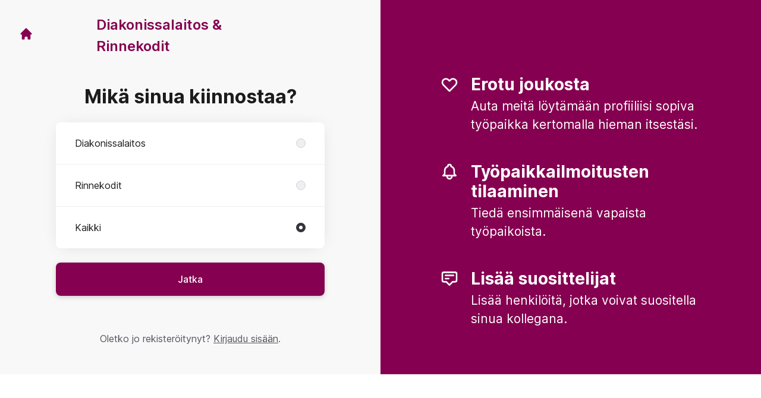

--- FILE ---
content_type: text/html; charset=utf-8
request_url: https://rekrytointi.hdl.fi/connect?department=avustavat-tehtavat
body_size: 11331
content:
<!DOCTYPE html>

<html lang="fi" dir="ltr">
  <head>
    <script src="https://assets-aws.teamtailor-cdn.com/assets/packs/js/cookies-a135f52d0a68c93f4012.js" crossorigin="anonymous" data-turbo-track="reload" nonce="170ff6ffde1d20f5c07d5092e8a79bdc" defer="defer" integrity="sha384-0sL6GTF8sTKsSFPNxAGm6429n1teKKhy573MDp74v/UIVHe/z//4JrnBZWLBIJZQ"></script>
<script src="https://assets-aws.teamtailor-cdn.com/assets/packs/js/601-7d3383e7a375dc1aaa1b.js" crossorigin="anonymous" data-turbo-track="reload" nonce="170ff6ffde1d20f5c07d5092e8a79bdc" defer="defer" integrity="sha384-l5I801Pjg1EBg2KQZqeHOLGUzdhI7+PBvRsMqdEOUrzi+WANH250/E7d/ntAKPkC"></script>
<script src="https://assets-aws.teamtailor-cdn.com/assets/packs/js/8559-d931dd583b4bb79d0e2a.js" crossorigin="anonymous" data-turbo-track="reload" nonce="170ff6ffde1d20f5c07d5092e8a79bdc" defer="defer" integrity="sha384-9pmZ0INZG4vdr7arMaCamElHv26NrYEKOvqhf9yjMS5zyzkA40w7ExDWqxGcv2vE"></script>
<script src="https://assets-aws.teamtailor-cdn.com/assets/packs/js/7107-2c8b0452b1096d40d889.js" crossorigin="anonymous" data-turbo-track="reload" nonce="170ff6ffde1d20f5c07d5092e8a79bdc" defer="defer" integrity="sha384-F6jpFzRjsKwuSo3AQM4sFVxNTUvURcCz99PinP+Ioe6ku9FF/btyL6hHI9n3qsl9"></script>
<script src="https://assets-aws.teamtailor-cdn.com/assets/packs/js/7328-d401e606fb75606f5ed6.js" crossorigin="anonymous" data-turbo-track="reload" nonce="170ff6ffde1d20f5c07d5092e8a79bdc" defer="defer" integrity="sha384-p0L2eTbL6W9KU9kp+a5ZiPFo/LooZDf3V5bViSUzLy1aNO65oNK3BhaQyGgC1Da/"></script>
<script src="https://assets-aws.teamtailor-cdn.com/assets/packs/js/1339-9087b09cea7aeaf50372.js" crossorigin="anonymous" data-turbo-track="reload" nonce="170ff6ffde1d20f5c07d5092e8a79bdc" defer="defer" integrity="sha384-NYguk+K4ALGGrCWBkm2gWhq54XhAHwROMsOhloX9eaf/9YCbHXZ0hgv+sU72KYPL"></script>
<script src="https://assets-aws.teamtailor-cdn.com/assets/packs/js/connect-e54911af1673c0788881.js" crossorigin="anonymous" data-turbo-track="reload" nonce="170ff6ffde1d20f5c07d5092e8a79bdc" defer="defer" integrity="sha384-VimihJF5f2DaqtlvNSqe6m6/mWLq9YfVwBITB6LKRzEQ4IwsKNvJUB2ASXKQfQtz"></script>
<script src="https://assets-aws.teamtailor-cdn.com/assets/packs/js/4254-c45eea0ea8a6e7fbe408.js" crossorigin="anonymous" data-turbo-track="reload" nonce="170ff6ffde1d20f5c07d5092e8a79bdc" defer="defer" integrity="sha384-apFmoAEVdGUqGEoR1Nm41DSwOTXZzwghwLCdRgTnXOu0tfFK3Fa/hBBCV7G0v2h8"></script>
<script src="https://assets-aws.teamtailor-cdn.com/assets/packs/js/8454-e660b5c793efc07457dc.js" crossorigin="anonymous" data-turbo-track="reload" nonce="170ff6ffde1d20f5c07d5092e8a79bdc" defer="defer" integrity="sha384-dGFXkTHDjzQntcGqSSnoJx1fghvXUfT/FblSy/fbsoR5GK/y4zwSXGBuC8kTUS0h"></script>
<script src="https://assets-aws.teamtailor-cdn.com/assets/packs/js/font-awesome-d93dcae92dfe0efb796e.js" crossorigin="anonymous" data-turbo-track="reload" nonce="170ff6ffde1d20f5c07d5092e8a79bdc" defer="defer" integrity="sha384-sgVCsKWBVlfrJgIFsdlR2hm5bWFvxj4FMh2tADpdMYjjg08BCPEMHpJBGn7LdVlS"></script>
<script src="https://assets-aws.teamtailor-cdn.com/assets/packs/js/runtime-c00a1acf1104ce122c7e.js" crossorigin="anonymous" data-turbo-track="reload" nonce="170ff6ffde1d20f5c07d5092e8a79bdc" integrity="sha384-kihVkKypdH6EOmQzjhC+HKAunA2g076EIx1FOQ6Qw9sX2OE0Nn7gCk/dhUMSG1xR"></script>
<script src="https://assets-aws.teamtailor-cdn.com/assets/packs/js/5217-d722161248a86ef021eb.js" crossorigin="anonymous" data-turbo-track="reload" nonce="170ff6ffde1d20f5c07d5092e8a79bdc" integrity="sha384-3uhEwc9uRPhLRiFZuyE1+fXG2cPfzR9U79Emaqi+mAfXU4IoMzhLyJlcm/7r1wQE"></script>
<script src="https://assets-aws.teamtailor-cdn.com/assets/packs/js/google-tag-manager-672e757ebfd51b27b116.js" crossorigin="anonymous" data-turbo-track="reload" nonce="170ff6ffde1d20f5c07d5092e8a79bdc" integrity="sha384-zK5UsZvpmIooHdW107KWtdUaBxiK2LeYM7IOl81Sv1yYLWsTrUZxtJG1//cLnFu4"></script>

    <link rel="stylesheet" crossorigin="anonymous" href="https://assets-aws.teamtailor-cdn.com/assets/packs/css/connect-19a9c4b3.css" data-turbo-track="reload" integrity="sha384-IxAucb42zKexGbA+FJSgxWNKSDQOmVCD1F9/2WVWC6lHeJLGVH88ZQobFy+391xd" />

    <script>
  (function(w,d,s,l,i){w[l]=w[l]||[];w[l].push({'gtm.start':
  new Date().getTime(),event:'gtm.js'});var f=d.getElementsByTagName(s)[0],
  j=d.createElement(s),dl=l!='dataLayer'?'&l='+l:'';j.async=true;j.src=
  'https://www.googletagmanager.com/gtm.js?id='+i+dl;f.parentNode.insertBefore(j,f);
  })(window,document,'script','dataLayer','GTM-PTSRWSX');
</script>

    

    <meta name="viewport" content="width=device-width, initial-scale=1">
    <meta name="turbo-cache-control" content="no-cache">
    <meta name="turbo-prefetch" content="false">
    <meta name="sentry-dsn" content="">

    
    <link rel='icon' type='image/png' href='https://images.teamtailor-cdn.com/images/s3/teamtailor-production/favicon-v3/image_uploads/0eba73b6-2c1b-4a15-acd5-249b7bbcee61/original.png'><link rel='apple-touch-icon' href='https://images.teamtailor-cdn.com/images/s3/teamtailor-production/favicon_apple-v3/image_uploads/0eba73b6-2c1b-4a15-acd5-249b7bbcee61/original.png' sizes='180x180'>
    <meta name="description" content="Verkostoidu yrityksen Diakonissalaitos &amp;amp; Rinnekodit kanssa pysyäksesi ajan tasalla ja saadaksesi ilmoituksia uusista avoimista työpaikoista" />
    <meta name="robots" content="noindex">

    <meta property="og:locale" content="fi_FI" />
    <meta property="og:type" content="article" />
    <meta property="og:title" content="Connect - Diakonissalaitos & Rinnekodit" />
    <meta property="og:site_name" content="Diakonissalaitos &amp; Rinnekodit" />
    <meta property="og:url" content="https://rekrytointi.hdl.fi/connect?department=avustavat-tehtavat" />
    <meta property="og:description" content="Verkostoidu yrityksen Diakonissalaitos &amp;amp; Rinnekodit kanssa pysyäksesi ajan tasalla ja saadaksesi ilmoituksia uusista avoimista työpaikoista" />
    
        <meta property="og:image" content="https://screenshots.teamtailor-cdn.com/9ebb9388-77e8-42a8-8d02-9869d4145752-facebook.png?update=1724675990" />
        <meta property="og:image:width" content="1200" />
        <meta property="og:image:height" content="630" />

        <meta name="twitter:card" content="summary_large_image" />
        <meta name="twitter:image" content="https://screenshots.teamtailor-cdn.com/9ebb9388-77e8-42a8-8d02-9869d4145752-twitter.png?update=1724675990" />
        <meta name="twitter:title" content="Connect - Diakonissalaitos & Rinnekodit" />
        <meta name="twitter:description" content="Verkostoidu yrityksen Diakonissalaitos &amp;amp; Rinnekodit kanssa pysyäksesi ajan tasalla ja saadaksesi ilmoituksia uusista avoimista työpaikoista" />
      
    
    

    <title>
        Diakonissalaitos &amp; Rinnekodit
        – Connect
    </title>

    <meta name="csrf-param" content="authenticity_token" />
<meta name="csrf-token" content="ZPTg1RbircC2L7IgGKZAM1TTDqRniuHaEfs0UaQUO-ngip8C8xunz2bROAXyI9iCY9D1ah_vvJll5vgjy-EB2Q" />
    

    <style media="all">
  :root {
    --company-primary-bg-color: 255, 255, 255;
    --company-secondary-bg-color: 133, 0, 80;
    --company-secondary-bg-light-5-color: 158, 0, 95;
    --company-secondary-bg-fallback-color: 133, 0, 80;
    --company-primary-text-color: 51, 51, 51;
    --company-primary-text-dark-5-color: 38, 38, 38;
    --company-primary-text-dark-10-color: 26, 26, 26;
    --company-primary-text-light-50-color: 179, 179, 179;
    --company-primary-text-light-77-color: 247, 247, 247;
    --company-secondary-text-color: 255, 255, 255;
    --company-secondary-text-light-5-color: 255, 255, 255;
    --company-secondary-text-light-15-color: 255, 255, 255;
    --company-link-color: 0, 55, 80;
    --company-link-color-on-white: 0, 55, 80;
    --company-color: 0, 55, 80;

    --company-button-text-color: 255, 255, 255;
    --company-button-bg-color: 133, 0, 80;

    --company-button-bg-light-5-color: 158, 0, 95;
    --company-button-bg-light-15-color: 209, 0, 126;

    --company-border-radius: 40px;

    --company-header-font-family: "Inter";
    --company-header-font-weight: ;
    --company-body-font-family: "Nunito";
    --company-body-font-weight: ;
  }
</style>

  <meta name="theme-color" content="#003750">



    
  </head>

  <body id="connect" class="min-h-dvh flex flex-col bg-white text-gray-700 company-link-style--underline candidates new" data-block-scripts="true">
    

    
<noscript><iframe src="https://www.googletagmanager.com/ns.html?id=GTM-PTSRWSX"
height="0" width="0" style="display:none;visibility:hidden"></iframe></noscript>


        <dialog data-controller="common--cookies--alert" data-common--cookies--alert-inside-iframe-value="false" data-common--cookies--alert-block-scripts-value="true" data-common--cookies--alert-takeover-modal-value="false" data-common--cookies--alert-show-cookie-widget-value="true" class="company-links fixed shadow-form w-auto items-center rounded p-4 bg-company-primary text-company-primary overflow-y-auto border-none max-h-[80vh] z-cookie-alert lg:gap-x-6 lg:max-h-[calc(100vh-40px)] flex-col inset-x-4 bottom-4 mb-0 mt-auto justify-between !translate-y-0 !top-0 lg:p-10 lg:flex-row lg:inset-x-[40px] lg:mb-6">

    <div class="w-full max-w-screen-xl overflow-y-auto">
      <h2 class="font-bold block text-md mb-2">Tämä sivusto käyttää evästeitä varmistaakseen, että saat parhaan kokemuksen.</h2>

      <p class="mb-2">
        Diakonissalaitos &amp; Rinnekodit ja valitut yhteistyökumppanimme käyttävät evästeitä ja vastaavia tekniikoita (yhdessä ”evästeet”), jotka ovat välttämättömiä tämän verkkosivuston esittämiseksi ja sen varmistamiseksi, että saat sivustolla parhaan mahdollisen kokemuksen.

          Jos annat suostumuksesi, käytämme evästeitä myös analytiikka- ja markkinointitarkoituksiin.
      </p>

      <p class="mb-2"><a class='company-link' href='https://rekrytointi.hdl.fi/cookie-policy'>Evästekäytännöstä</a> saat lisätietoa käyttämistämme evästeistä.</p>

      <p>Voit milloin tahansa perua suostumuksesi tai muokata sitä klikkaamalla verkkosivuston jokaisen sivun alaosassa olevaa kohtaa Hallitse evästeitä.</p>
</div>
    <div
      class="
        flex flex-col items-center gap-[10px] mt-6 flex-shrink-0 mb-2 w-full
        md:flex-row md:w-auto lg:flex-col
      "
    >
      <button class="careersite-button w-full" aria-label="Hyväksy kaikki evästeet" data-action="click-&gt;common--cookies--alert#acceptAll">Hyväksy kaikki evästeet</button>

        <button class="careersite-button w-full" aria-label="Kieltäydy kaikista ei-välttämättömistä evästeistä" data-action="click-&gt;common--cookies--alert#disableAll">Kieltäydy kaikista ei-välttämättömistä evästeistä</button>

      <button class="careersite-button w-full" aria-label="Evästeasetukset" data-action="click-&gt;common--cookies--alert#openPreferences">Evästeasetukset</button>
    </div>
</dialog>
      <dialog data-controller="common--cookies--preferences" data-common--cookies--preferences-checked-categories-value="[]" data-common--cookies--preferences-inside-iframe-value="false" data-action="open-cookie-preferences@window-&gt;common--cookies--preferences#open" class="company-links bg-company-primary text-company-primary shadow-form inset-x-4 mb-4 rounded max-w-screen-sm p-4 overflow-auto max-h-[80vh] z-cookie-alert backdrop:bg-[rgba(0,0,0,0.6)] sm:p-10 sm:mb-auto fixed top-2">
  <div class="mb-5 text-center;">
    <h1 class="font-bold mb-2 text-lg">Valitse haluamasi evästeet</h1>
    <p class="text-left mb-2">Tällä sivustolla käytämme vain ehdottoman välttämättömiä evästeitä, joita ilman sivusto ei toimi kunnolla.</p>
    <p class="text-left mb-2">Jos annat suostumuksesi, käytämme myös muuntyyppisiä evästeitä. Alla olevilla säätimillä voit antaa tai perua suostumuksesi erityyppisiin evästeisiin. Voit milloin tahansa muuttaa suostumustasi tai perua sen kokonaan. Klikkaa vain Hallitse evästeitä -linkkiä, joka on aina käytettävissä sivuston alaosassa.</p>
    <p class="text-left">Saat lisätietoa eri tyyppisten evästeiden toiminnasta, tietojesi käytöstä evästeiden yhteydessä ja muusta vastaavasta <a href='https://rekrytointi.hdl.fi/cookie-policy' class='underline text-company-link'>evästekäytännöstämme</a>.</p>
  </div>

  <div class="mb-10 text-sm leading-snug">
    <div class="flex mb-3 items-start sm:mb-5 cursor-default" data-preference-type="strictly_necessary">
  <div class="label-switch label-switch--disabled">
    <input type="checkbox" disabled="disabled" id="strictly_necessary" checked="checked" class="peer">

    <div class="checkbox peer-focus:ring-2 peer-focus:ring-blue-600"></div>
</div>
  <div class="ml-4 flex flex-col">
    <label class="font-semibold" for="strictly_necessary">Välttämättömät</label>

    <p>Nämä evästeet ovat välttämättömiä, jotta sivusto toimisi kunnolla, ja ne ovat aina käytössä, kun vierailet sivustolla.</p>

      <span>
        <strong>Toimittajat</strong>
        <span>Teamtailor</span>
      </span>
</div></div>

    <div class="flex mb-3 items-start sm:mb-5" data-preference-type="analytics">
  <div class="label-switch">
    <input type="checkbox" id="analytics" class="peer" data-common--cookies--preferences-target="categoryInput" data-action="input-&gt;common--cookies--preferences#handleCategoryToggle">

    <div class="checkbox peer-focus:ring-2 peer-focus:ring-blue-600"></div>
</div>
  <div class="ml-4 flex flex-col">
    <label class="font-semibold cursor-pointer" for="analytics">Analytiikka</label>

    <p>Nämä evästeet keräävät tietoa, joka auttaa sivuston käyttötavan ymmärtämisessä.</p>

      <span>
        <strong>Toimittajat</strong>
        <span>Teamtailor</span>
      </span>
</div></div>

    

    <div class="flex mb-3 items-start sm:mb-5" data-preference-type="marketing">
  <div class="label-switch">
    <input type="checkbox" id="marketing" class="peer" data-common--cookies--preferences-target="categoryInput" data-action="input-&gt;common--cookies--preferences#handleCategoryToggle">

    <div class="checkbox peer-focus:ring-2 peer-focus:ring-blue-600"></div>
</div>
  <div class="ml-4 flex flex-col">
    <label class="font-semibold cursor-pointer" for="marketing">Markkinointi</label>

    <p>Näiden evästeiden avulla saat oleellisempaa mainontaa. Toisinaan ne myös toimittavat sivustolle lisätoimintoja.</p>

      <span>
        <strong>Toimittajat</strong>
        <span>Youtube</span>
      </span>
</div></div>
  </div>

  <div class="flex flex-col items-center gap-6">
    <button class="careersite-button w-full" data-action="click-&gt;common--cookies--preferences#handleAccept">Hyväksy nämä evästeet</button>

    <button class="careersite-button w-full" data-action="click-&gt;common--cookies--preferences#handleDecline">Kieltäydy kaikista ei-välttämättömistä evästeistä</button>
  </div>
</dialog>

    
<div class="flex min-h-dvh">
  <div class="flex flex-col items-center justify-center w-full bg-gray-200">
    <div class="flex flex-col items-center justify-between flex-grow w-full mx-12">
      <div class="flex items-center justify-between w-full px-4 my-6 sm:px-8">
    <div class="w-35">
      <a aria-label="Siirry kotisivulle" class="inline-flex w-fit text-company-button-bg" data-test="home-button" href="https://rekrytointi.hdl.fi/"><svg xmlns="http://www.w3.org/2000/svg" fill="currentColor" viewBox="0 0 20 20" class="w-6 h-6  currentColor" aria-hidden="true">
    <path d="M10.707 2.293a1 1 0 00-1.414 0l-7 7a1 1 0 001.414 1.414L4 10.414V17a1 1 0 001 1h2a1 1 0 001-1v-2a1 1 0 011-1h2a1 1 0 011 1v2a1 1 0 001 1h2a1 1 0 001-1v-6.586l.293.293a1 1 0 001.414-1.414l-7-7z" />
</svg></a>
    </div>

    <a class="block font-semibold text-xl text-company-button-bg" aria-label="Siirry kotisivulle" data-test="company-name" href="https://rekrytointi.hdl.fi/">Diakonissalaitos &amp; Rinnekodit</a>


    <span class="w-35"></span>
</div>


      <div class="w-full max-w-500">
        <form class="flex flex-col justify-center overflow-hidden w-full relative" data-controller="connect--form connect--signup-form careersite--messenger-token" data-connect--form-submit-on-enter-value="true" data-careersite--messenger-token-candidate-endpoint-value="/candidates" data-remote="true" novalidate="novalidate" action="/connect/candidates" accept-charset="UTF-8" method="post"><input type="hidden" name="authenticity_token" value="MrMNogTwVcNJs_ezbsQ44hTq-NM81OBzJ5CFcGP7oyM0n_NaY_ytbaZ_8L305iI5U94jaES0mNCVYI_YiS_56A" autocomplete="off" />
          <input type="hidden" name="ctoken" id="ctoken" data-careersite--messenger-token-target="tokenInput" autocomplete="off" />
          <input type="hidden" name="city" id="city" value="true" data-connect--signup-form-target="city" autocomplete="off" />

            <div class="w-full p-6 animate__animated animate__faster" data-connect--signup-form-target="departments">
              <h1 class="mb-6 text-3xl font-bold leading-tight text-center">
                Mikä sinua kiinnostaa?
              </h1>

              <div class="mb-6 w-full">


  <div class="bg-white rounded shadow-form company-links company-links-on-white">
    
                <div class="overflow-y-auto max-h-[20rem] high:max-h-475">
                    <div class="relative" data-controller="connect--settings--department-picker">
      <div class="border-b border-gray-300 last:border-0" data-connect--settings--department-picker-target="departmentsWrapper" data-id="376941">
        <label class="form-box-label form-box-label--radio form-box-label--clickable">

    <span class="break-words overflow-hidden">Diakonissalaitos</span>

    <input data-name="department_id" data-connect--settings--department-picker-target="departmentInput" data-action="connect--settings--department-picker#handleChangeDepartment" data-connect--signup-form-target="socialAttributeInput" aria-required="false" class="form-box-label__option bg-gray-300 border-gray-500" type="radio" value="376941" name="candidate[department_id]" id="candidate_department_id_376941" />
</label>


          <div class="mb-6 hidden" data-department="376941" data-connect--settings--department-picker-target="rolesWrapper">
            <label class="form-box-label form-box-label--radio form-box-label--indent form-box-label--clickable">

    <span class="break-words overflow-hidden">Kaikki roolit</span>

    <input data-name="role_id" data-connect--settings--department-picker-target="roleInput allRoleInput" data-action="connect--settings--department-picker#handleChangeRole" data-connect--signup-form-target="socialAttributeInput" data-for-department="376941" aria-required="false" class="form-box-label__option bg-gray-300 border-gray-500" type="radio" value="0" name="candidate[role_id]" id="candidate_role_id_0" />
</label>


              <label class="form-box-label form-box-label--radio form-box-label--indent form-box-label--clickable">

    <span class="break-words overflow-hidden">Asiantuntijat ja projektityöntekijät</span>

    <input data-name="role_id" data-connect--settings--department-picker-target="roleInput" data-action="connect--settings--department-picker#handleChangeRole" data-connect--signup-form-target="socialAttributeInput" data-for-department="376941" aria-required="false" class="form-box-label__option bg-gray-300 border-gray-500" type="radio" value="925677" name="candidate[role_id]" id="candidate_role_id_925677" />
</label>

              <label class="form-box-label form-box-label--radio form-box-label--indent form-box-label--clickable">

    <span class="break-words overflow-hidden">Avustavat tehtävät</span>

    <input data-name="role_id" data-connect--settings--department-picker-target="roleInput" data-action="connect--settings--department-picker#handleChangeRole" data-connect--signup-form-target="socialAttributeInput" data-for-department="376941" aria-required="false" class="form-box-label__option bg-gray-300 border-gray-500" type="radio" value="937294" name="candidate[role_id]" id="candidate_role_id_937294" />
</label>

              <label class="form-box-label form-box-label--radio form-box-label--indent form-box-label--clickable">

    <span class="break-words overflow-hidden">Johto- ja esihenkilötehtävät</span>

    <input data-name="role_id" data-connect--settings--department-picker-target="roleInput" data-action="connect--settings--department-picker#handleChangeRole" data-connect--signup-form-target="socialAttributeInput" data-for-department="376941" aria-required="false" class="form-box-label__option bg-gray-300 border-gray-500" type="radio" value="925678" name="candidate[role_id]" id="candidate_role_id_925678" />
</label>

</div></div>      <div class="border-b border-gray-300 last:border-0" data-connect--settings--department-picker-target="departmentsWrapper" data-id="376952">
        <label class="form-box-label form-box-label--radio form-box-label--clickable">

    <span class="break-words overflow-hidden">Rinnekodit</span>

    <input data-name="department_id" data-connect--settings--department-picker-target="departmentInput" data-action="connect--settings--department-picker#handleChangeDepartment" data-connect--signup-form-target="socialAttributeInput" aria-required="false" class="form-box-label__option bg-gray-300 border-gray-500" type="radio" value="376952" name="candidate[department_id]" id="candidate_department_id_376952" />
</label>


          <div class="mb-6 hidden" data-department="376952" data-connect--settings--department-picker-target="rolesWrapper">
            <label class="form-box-label form-box-label--radio form-box-label--indent form-box-label--clickable">

    <span class="break-words overflow-hidden">Kaikki roolit</span>

    <input data-name="role_id" data-connect--settings--department-picker-target="roleInput allRoleInput" data-action="connect--settings--department-picker#handleChangeRole" data-connect--signup-form-target="socialAttributeInput" data-for-department="376952" aria-required="false" class="form-box-label__option bg-gray-300 border-gray-500" type="radio" value="0" name="candidate[role_id]" id="candidate_role_id_0" />
</label>


              <label class="form-box-label form-box-label--radio form-box-label--indent form-box-label--clickable">

    <span class="break-words overflow-hidden">Asiantuntijat ja projektityöntekijät</span>

    <input data-name="role_id" data-connect--settings--department-picker-target="roleInput" data-action="connect--settings--department-picker#handleChangeRole" data-connect--signup-form-target="socialAttributeInput" data-for-department="376952" aria-required="false" class="form-box-label__option bg-gray-300 border-gray-500" type="radio" value="925695" name="candidate[role_id]" id="candidate_role_id_925695" />
</label>

              <label class="form-box-label form-box-label--radio form-box-label--indent form-box-label--clickable">

    <span class="break-words overflow-hidden">Avustavat tehtävät</span>

    <input data-name="role_id" data-connect--settings--department-picker-target="roleInput" data-action="connect--settings--department-picker#handleChangeRole" data-connect--signup-form-target="socialAttributeInput" data-for-department="376952" aria-required="false" class="form-box-label__option bg-gray-300 border-gray-500" type="radio" value="925694" name="candidate[role_id]" id="candidate_role_id_925694" />
</label>

              <label class="form-box-label form-box-label--radio form-box-label--indent form-box-label--clickable">

    <span class="break-words overflow-hidden">Johto- ja esihenkilötehtävät</span>

    <input data-name="role_id" data-connect--settings--department-picker-target="roleInput" data-action="connect--settings--department-picker#handleChangeRole" data-connect--signup-form-target="socialAttributeInput" data-for-department="376952" aria-required="false" class="form-box-label__option bg-gray-300 border-gray-500" type="radio" value="925697" name="candidate[role_id]" id="candidate_role_id_925697" />
</label>

              <label class="form-box-label form-box-label--radio form-box-label--indent form-box-label--clickable">

    <span class="break-words overflow-hidden">Kesätyöntekijät</span>

    <input data-name="role_id" data-connect--settings--department-picker-target="roleInput" data-action="connect--settings--department-picker#handleChangeRole" data-connect--signup-form-target="socialAttributeInput" data-for-department="376952" aria-required="false" class="form-box-label__option bg-gray-300 border-gray-500" type="radio" value="925696" name="candidate[role_id]" id="candidate_role_id_925696" />
</label>

              <label class="form-box-label form-box-label--radio form-box-label--indent form-box-label--clickable">

    <span class="break-words overflow-hidden">Lähihoitajat ja ohjaajat</span>

    <input data-name="role_id" data-connect--settings--department-picker-target="roleInput" data-action="connect--settings--department-picker#handleChangeRole" data-connect--signup-form-target="socialAttributeInput" data-for-department="376952" aria-required="false" class="form-box-label__option bg-gray-300 border-gray-500" type="radio" value="925700" name="candidate[role_id]" id="candidate_role_id_925700" />
</label>

              <label class="form-box-label form-box-label--radio form-box-label--indent form-box-label--clickable">

    <span class="break-words overflow-hidden">Lääkärit ja psykologit</span>

    <input data-name="role_id" data-connect--settings--department-picker-target="roleInput" data-action="connect--settings--department-picker#handleChangeRole" data-connect--signup-form-target="socialAttributeInput" data-for-department="376952" aria-required="false" class="form-box-label__option bg-gray-300 border-gray-500" type="radio" value="925699" name="candidate[role_id]" id="candidate_role_id_925699" />
</label>

              <label class="form-box-label form-box-label--radio form-box-label--indent form-box-label--clickable">

    <span class="break-words overflow-hidden">Sairaanhoitajat</span>

    <input data-name="role_id" data-connect--settings--department-picker-target="roleInput" data-action="connect--settings--department-picker#handleChangeRole" data-connect--signup-form-target="socialAttributeInput" data-for-department="376952" aria-required="false" class="form-box-label__option bg-gray-300 border-gray-500" type="radio" value="925698" name="candidate[role_id]" id="candidate_role_id_925698" />
</label>

              <label class="form-box-label form-box-label--radio form-box-label--indent form-box-label--clickable">

    <span class="break-words overflow-hidden">Sosionomit ja muut sote-alan AMK-tehtävät</span>

    <input data-name="role_id" data-connect--settings--department-picker-target="roleInput" data-action="connect--settings--department-picker#handleChangeRole" data-connect--signup-form-target="socialAttributeInput" data-for-department="376952" aria-required="false" class="form-box-label__option bg-gray-300 border-gray-500" type="radio" value="925701" name="candidate[role_id]" id="candidate_role_id_925701" />
</label>

</div></div>
    <div class="border-b border-gray-300 last:border-0">
      <label class="form-box-label form-box-label--radio form-box-label--clickable">

    <span class="break-words overflow-hidden">Kaikki</span>

    <input data-name="department_id" data-connect--settings--department-picker-target="departmentInput" data-connect--signup-form-target="socialAttributeInput" data-action="connect--settings--department-picker#handleChangeDepartment" aria-required="false" class="form-box-label__option bg-gray-300 border-gray-500" type="radio" value="0" checked="checked" name="candidate[department_id]" id="candidate_department_id_0" />
</label>

    </div>
</div>
                </div>

</div></div>
              <button type="button" class="button button--fat button--company w-full mb-6 animate__animated animate__faster focus-visible:outline-gray-800" data-action="connect--signup-form#continue" data-connect--signup-form-target="departmentsButton">Jatka</button>
</div>
          <div class="w-full p-6 absolute animate__animated animate__faster invisible" data-connect--signup-form-target="consentEmail">
            <h1 class="mb-6 text-3xl font-bold leading-tight text-center">
              Verkostoidu kanssamme
            </h1>

            <div class="[&_a]:underline">
              <div data-controller="common--modal" style="display: none;">
  <div data-common--modal-target="linkContainer">
  <div class="mb-6 w-full">


  <div class="bg-white rounded shadow-form company-links company-links-on-white">
    
      <div class="rounded group [&amp;.changed-after-error]:shadow-none" id="id_4473568">
        <label class="form-box-label form-box-label--checkbox form-box-label--clickable [&amp;&gt;.field-with-errors]:w-auto">
    <input name="candidate[consent_given]" type="hidden" value="0" autocomplete="off" /><input data-connect--signup-form-target="consentCheckbox" data-action="connect--signup-form#toggleConsent" aria-required="true" class="form-box-label__option" type="checkbox" value="1" name="candidate[consent_given]" id="candidate_consent_given" />

    <span class="break-words overflow-hidden [&amp;&gt;ol]:mb-2 [&amp;&gt;ol]:list-decimal [&amp;&gt;ol]:pl-5 [&amp;&gt;ul]:mb-2 [&amp;&gt;ul]:list-disc [&amp;&gt;ul]:pl-5"><p>Olen tutustunut <a target="_blank" href="https://www.hdl.fi/wp-content/uploads/2024/06/HDL-Rekrytointirekisterin-tietosuojaseloste.pdf" target="_blank">tietosuojaselosteeseen</a> ja hyväksyn, että tietojani säilytetään ja käytetään tietosuojaselosteen mukaisesti.</p></span>

</label>

</div>
</div></div>
    <div class="mb-6 w-full">


  <div class="bg-white rounded shadow-form company-links company-links-on-white">
    
      <label class="form-box-label form-box-label--checkbox form-box-label--clickable [&amp;&gt;.field-with-errors]:w-auto">
    <input name="candidate[consent_given_future_jobs]" type="hidden" value="0" autocomplete="off" /><input data-name="consent_given_future_jobs" data-connect--signup-form-target="socialAttributeInput" aria-required="false" class="form-box-label__option" type="checkbox" value="1" name="candidate[consent_given_future_jobs]" id="candidate_consent_given_future_jobs" />

    <span class="break-words overflow-hidden [&amp;&gt;ol]:mb-2 [&amp;&gt;ol]:list-decimal [&amp;&gt;ol]:pl-5 [&amp;&gt;ul]:mb-2 [&amp;&gt;ul]:list-disc [&amp;&gt;ul]:pl-5"><p>Kyllä, tietojani saa hyödyntää Diakonissalaitoksen ja Rinnekotien rekrytointiprosesseissa. <br></p></span>

</label>


</div></div>
</div>

  <template data-common--modal-target="spinnerTemplate">
    <div class="flex items-center justify-center h-full" id="spinner">
  <div
    class="animate-[spin_3s_linear_infinite] inline-block size-6 border-6 border-current border-t-transparent text-neutral-weak rounded-full "
    role="status"
    aria-label="Loading"
  ></div>
</div>

  </template>


  <template data-common--modal-target="template">
    <dialog class="company-links company-links-on-white overflow-y-auto bg-white text-neutral border-0 p-0 backdrop:bg-black/50 backdrop:backdrop-blur-md bg-white max-h-screen h-full sm:h-auto sm:max-h-[80vh] sm:mx-auto max-w-920 w-full min-w-full lg:min-w-screen-md sm:rounded shadow-form-strong">
      <div class="relative w-full h-full px-6 py-16 lg:px-25">
        <button type="button" aria-label="Sulje viestiruutu" class="absolute top-0 right-0 leading-none text-3xl px-4 pb-2 rounded-full text-gray-800 cursor-pointer hover:opacity-75 no-company-style" data-close="true">        <i class="fal fa-xmark"></i>
</button>

        <div class="modal-content text-gray-500 default-style">
                <p><strong>TIETOSUOJASELOSTE -&nbsp;Laatimispäivä 27.1.2025</strong></p><p><strong>Rekisterinpitäjä&nbsp;</strong></p><p>Helsingin Diakonissalaitoksen säätiö sr.</p><p>Y-tunnus: 0116480-8</p><p>Alppikatu 2, 00530 Helsinki</p><p>Puhelinnumero: 09 77 501</p><p>Henkilöstöjohtaja Mari Rautiainen</p><p>Sähköposti: etunimi.sukunimi@hdl.fi</p><p><strong>Yhteyshenkilö</strong></p><p>Tietosuojavastaava&nbsp;Pilvi Karhula</p>

<p>Yhteystiedot: tietosuoja@hdl.fi</p><p>Lisää yhteystietoja: +358 50 409 7909</p><p><strong>Yksikkö</strong></p><p>Konsernipalvelut</p><p><strong>Rekisterin nimi</strong></p><p>Rekrytointirekisteri</p><p><strong>Yhteisrekisterinpitäjien nimet</strong></p><p>Helsingin Diakonissalaitoksen säätiö sr. (y-tunnus 0116480-8) ja Rinnekodit Oy (y-tunnus 2574952-8) HDL&nbsp; tuottaa rekrytointipalvelut Suomen Diakoniaopistolle (SDO) (y-tunnus 2756786-7) sopimuksen mukaan. SDO on rekisterinpitäjä ja HDL on henkilötietojen käsittelijä.</p>


<p><strong>Henkilötietojen käsittelyn tarkoitus</strong></p><p>Henkilötietojen käsittelyn tarkoitus on henkilöstön rekrytointi ja palautteen kerääminen rekrytointiprosessista. Käsittelemme tietoja, joita olet antanut työhakemuksessasi ja joita syntyy rekrytointiprosessissa sekä suostumuksellasi tehtävässä henkilö- ja soveltuvuustestauksessa tai joita saadaan ilmoittamiltasi suosittelijoilta.</p>



<p>Takaisinottovelvollisuuden piirissä olevien nykyisten ja entisten työntekijöiden osalta käsittelyn tarkoitus on työsopimuslain 6 luvun 6 §:n mukainen työn tarjoaminen eli ilmoittaminen avoimista työpaikoista.</p>

<p><strong>Kuvaus rekisterin tietosisällöstä</strong></p><p>Käsittelemme seuraavia henkilötietoja:</p><p>• Yksilöintitiedot: etu- ja sukunimi</p><p>• Yhteystiedot: puhelinnumero, sähköpostiosoite</p><p>• Työhakemukseen ja ansioluetteloon liittyvät tiedot, kuten ammatti, työkokemus, koulutustiedot, osaaminen, luottamustoimet ja tieto siitä onko ulkomaalaisella työlupa</p>

<p>• Mahdollisilta suosittelijoiltasi saamamme tiedot</p><p>• Haastatteluun sekä mahdollisiin videohaastatteluihin ja henkilöarviointeihin liittyvät tiedot</p><p>• Mahdolliset muut työnhakijan itsensä antamat tiedot</p><p>Terveyttä koskevat tiedot</p><p><strong>Käsittelyperuste</strong></p><p>Suostumus</p><p>Lakisääteinen velvoite</p><p>Oikeutettu etu</p><p><strong>Kuvaus oikeutetuista eduista joihin käsittely perustuu</strong></p><p>Rekrytointiprosessiin osallistuminen. Rekisteritiedoilla edistetään konsernin työllisyyttä ja rekisteröityjen työllistymistä.</p>

<p>Takaisinottovelvollisuuden piirissä olevien nykyisten ja entisten työntekijöiden osalta oikeutettu etu on ilmoittaminen avoimista työpaikoista.</p>

<p><strong>Käsittelyperusteet erityisille henkilötietoryhmille</strong></p><p>Tärkeä yleinen etu</p><p><strong>Kuvaus henkilötietojen vastaanottajista</strong></p><p>Rekrytoinnissa käytämme alihankkijoita ja järjestelmää, jonka toimittajalla on tekninen pääsy henkilötietoihin. Edellytämme kaikkia käsittelijöitä noudattamaan EU:n tietosuoja-asetusta.</p>

<p><strong>Tietolähde</strong></p><p>Rekisteröidyltä itseltä</p><p>Muusta lähteestä</p><p><strong>Kuvaus tietolähteistä</strong></p><p>JulkiTerhikki ja JulkiSuosikki sekä mahdolliset suosittelijat</p><p><strong>Onko henkilötiedot annettava ja antamatta jättämisen seuraukset</strong></p><p>Työnhakija voi itse päättää, mitä tietoja hakemuksessaan luovuttaa. Rekrytointia ei voi toteuttaa ilman yhteystietoja. Rekrytointiprosessin eteneminen edellyttää henkilötietojen antamista.</p>

<p><strong>Henkilötietojen säilytysaika</strong></p><p>Hakemuksen tietoja säilytetään 24 kk hakemuksen saapumisesta.</p><p>Mahdolliseen henkilöarviointiin osallistuneiden tiedot poistetaan hakuprosessin päätyttyä.</p><p>Takaisinottovelvollisuuden piirissä olevien henkilöiden tietoja säilytetään takaisinottovelvollisuuden ajan eli 4 kk tai 6 kk työsuhteen päättymisestä ellei henkilö pyydä rekrytointiprofiilin säilyttämistä.</p>

<p><strong>Siirretäänkö rekisterin tietoja EUn tai ETAn ulkopuolelle</strong></p><p>Ei</p><p><strong>Tehdäänkö tietojen perusteella automaattisia päätöksiä</strong></p><p>Ei</p><p><strong>Vastustamisoikeus</strong></p><p>Tietojen antaminen on vapaaehtoista ja annettujen henkilötietojen käsittelyä voi vastustaa ilmoittamalla siitä kirjallisesti rekisterinpitäjälle sähköpostitse osoitteeseen rekrytointi@hdl.fi tai poistamalla hakemuksensa/profiilinsa rekrytointijärjestelmästä.</p>


<p><strong>Kuinka rekisteröity voi käyttää oikeuksiaan</strong></p><p>Rekisteröidyn oikeuksien käytöstä tulee lähettää pyyntö kirjallisesti ja allekirjoitettuna rekisterin yhteyshenkilölle tai esittää pyyntö henkilökohtaisesti rekisterinpitäjän luona. Tällöin rekisteröityä ohjataan kirjallisen pyynnön laatimisessa. Pyyntö välitetään tietosuojavastaavalle, joka seuraa rekisteröityjen oikeuksien toteutumista. Rekisteröidyn oikeuksia henkilökohtaisesti käytettäessä on rekisteröidyn esitettävä henkilöllisyystodistuksensa.&nbsp;</p>





<p><strong>Oikeus tehdä valitus</strong></p><p>Jokaisella rekisteröidyllä on oikeus tehdä valitus valvontaviranomaiselle, erityisesti siinä jäsenvaltiossa, jossa hänen vakinainen asuinpaikkansa tai työpaikkansa on taikka jossa väitetty rikkominen on tapahtunut, jos rekisteröity katsoo, että häntä koskevien henkilötietojen käsittelyssä rikotaan tietosuoja-asetusta, sanotun kuitenkaan rajoittamatta muita hallinnollisia muutoksenhakukeinoja tai oikeussuojakeinoja.</p>

</div></div></dialog>  </template>
</div>
            </div>

            
<div class="w-full group" id="id_4473584">
  <input class="rounded border-gray-300 w-full appearance-none disabled:cursor-not-allowed disabled:opacity-75 placeholder:text-gray-400 aria-[invalid=true]:focus-visible:outline-red-600 focus:border-transparent focus:ring-0 focus-visible:outline-gray-800 dark:focus-visible:outline-gray-200 focus-visible:outline-offset-[-4px] bg-white bg-action-medium px-8 py-4 text-center text-md shadow-form" type="email" aria-label="Anna sähköpostiosoite" placeholder="Anna sähköpostiosoite" aria-required="true" aria-invalid="false" name="candidate[email]" id="candidate_email" />



</div>


            <button name="button" type="submit" class="button button--fat relative button--company w-full mt-6 focus-visible:outline-gray-800" data-connect--form-target="submit">
              <span class="opacity-100 transition transition-opacity text-company-button" data-connect--form-target="submitText">
                Connect
</span>
              <span class="absolute inset-0 flex items-center justify-center opacity-0 transition transition-opacity" data-connect--form-target="submitLoader">
                <svg xmlns="http://www.w3.org/2000/svg" fill="currentColor" viewBox="0 0 24 24" class="w-6 h-6 animate-spin currentColor" aria-hidden="true">
    <path d="M12 0c-6.627 0-12 5.373-12 12s5.373 12 12 12 12-5.373 12-12-5.373-12-12-12zm8 12c0 4.418-3.582 8-8 8s-8-3.582-8-8 3.582-8 8-8 8 3.582 8 8zm-19 0c0-6.065 4.935-11 11-11v2c-4.962 0-9 4.038-9 9 0 2.481 1.009 4.731 2.639 6.361l-1.414 1.414.015.014c-2-1.994-3.24-4.749-3.24-7.789z" />
</svg>
</span></button>
            <p class="my-8 text-center lined-background">
              <span class="text-gray-600 lined-background__text">
                tai jatka tunnuksilla
              </span>
            </p>

            <div class="flex justify-center -mx-2">
  <div class="hidden"><form class="button_to" method="post" action="/connect/candidates/new"><button type="submit">connect</button><input type="hidden" name="authenticity_token" value="Btkpplccyc9MbBogbOdquuMzlhIq5agORmMIcMXEU_kOeLvGYzlYE0F7GdjF2OAaIJiTQHReNsAJLSw3gCdnyA" autocomplete="off" /></form></div>

      <form class="w-full mx-2" method="post" action="//tt.teamtailor.com/auth/linkedin?company=diakonissalaitos&amp;connect=1"><button class="button button--white button--icon max-w-[150px] mx-auto" type="submit">
        <span class="sr-only">Kirjaudu sisään tunnuksilla LinkedIn</span>

        <span class="flex items-center justify-center w-full h-full px-4 py-3">
          <img class="w-auto h-full" alt="" src="https://assets-aws.teamtailor-cdn.com/assets/connect/social/linkedin-7a0a2cfba6b49b976fd1eb137c9c73a483ca02e09439e51f73f07dd4c272bccf.png" />
        </span>
</button><input type="hidden" name="authenticity_token" value="D9sPXmAbOM4WQEVdvCbByUbhQ9iWwNS9hDBoE0BX3iWP0ycenki3__QRIjQFMyMjAlB3cBgYzEoJp3g-qiLkXw" autocomplete="off" /></form></div>

</div></form>      </div>

      <p class="my-6 mt-0 text-gray-600 sm:my-12 sm:mt-3">
        Oletko jo rekisteröitynyt?
        <a class="underline" href="/connect/login">Kirjaudu sisään</a>.
      </p>
    </div>
  </div>

  <div
    class="
      items-center justify-center hidden w-full min-h-dvh lg:flex
      lg:flex-col bg-company-secondary text-company-secondary
    "
  >
    <div class="max-w-screen-sm mx-25">
          <div class="flex flex-shrink-0 w-full mt-12">
    <svg xmlns="http://www.w3.org/2000/svg" fill="none" viewBox="0 0 24 24" stroke="currentColor" class="w-8 h-8 hidden sm:block mr-5 flex-shrink-0 currentColor" aria-hidden="true">
    <path d="M4.318 6.318a4.5 4.5 0 000 6.364L12 20.364l7.682-7.682a4.5 4.5 0 00-6.364-6.364L12 7.636l-1.318-1.318a4.5 4.5 0 00-6.364 0z" stroke-linecap="round" stroke-linejoin="round" stroke-width="2" />
</svg>

    <div>
      <h2 class="mb-1 font-bold leading-tight text-2xl">
        Erotu joukosta
</h2>
      <p class="text-lg">
        Auta meitä löytämään profiiliisi sopiva työpaikka kertomalla hieman itsestäsi.
</p>    </div>
  </div>
  <div class="flex flex-shrink-0 w-full mt-12">
    <svg xmlns="http://www.w3.org/2000/svg" fill="none" viewBox="0 0 24 24" stroke="currentColor" class="w-8 h-8 hidden sm:block mr-5 flex-shrink-0 currentColor" aria-hidden="true">
    <path d="M15 17h5l-1.405-1.405A2.032 2.032 0 0118 14.158V11a6.002 6.002 0 00-4-5.659V5a2 2 0 10-4 0v.341C7.67 6.165 6 8.388 6 11v3.159c0 .538-.214 1.055-.595 1.436L4 17h5m6 0v1a3 3 0 11-6 0v-1m6 0H9" stroke-linecap="round" stroke-linejoin="round" stroke-width="2" />
</svg>

    <div>
      <h2 class="mb-1 font-bold leading-tight text-2xl">
        Työpaikkailmoitusten tilaaminen
</h2>
      <p class="text-lg">
        Tiedä ensimmäisenä vapaista työpaikoista.
</p>    </div>
  </div>
  <div class="flex flex-shrink-0 w-full mt-12">
    <svg xmlns="http://www.w3.org/2000/svg" fill="none" viewBox="0 0 24 24" stroke="currentColor" class="w-8 h-8 hidden sm:block mr-5 flex-shrink-0 currentColor" aria-hidden="true">
    <path d="M7 8h10M7 12h4m1 8l-4-4H5a2 2 0 01-2-2V6a2 2 0 012-2h14a2 2 0 012 2v8a2 2 0 01-2 2h-3l-4 4z" stroke-linecap="round" stroke-linejoin="round" stroke-width="2" />
</svg>

    <div>
      <h2 class="mb-1 font-bold leading-tight text-2xl">
        Lisää suosittelijat
</h2>
      <p class="text-lg">
        Lisää henkilöitä, jotka voivat suositella sinua kollegana.
</p>    </div>
  </div>

    </div>
  </div>
</div>



    <script nonce="170ff6ffde1d20f5c07d5092e8a79bdc">
  function trackPageView(url) {
    var searchParams = new URLSearchParams(window.location.search);
    var utmSource = searchParams.get('utm_source');
    window.referrer = window.referrer || utmSource || document.referrer
    var payload = {
      ed: 'w6xv5QrvUWHZHqhr+Rvy+vPak2wfAwQDUeP7ez+M8cD9AtYRYaX/77XFcUDV44xyurl3PVZaiQdU/gJ/QsPLOxCe0yeAiCwswc0UpwKzqfSxwGqv4cw0FFPyo6snuXADaTgPdXTcD6AHjYOvJBFhigUSbfcsEMHt4IgMBZkX0ZJRA7VmrynLtui8WLK6WtCx6CM0QnBcXGAi9inpr/hQzMb/ZODb51Kk/mkH0YNBAfBSlMvNF1xayl9ZE9zj9WYc5xeDfLOvEA==--nGkSu2XLhNy5UKNO--GnkoTZAG/1c7Fe/K+hqesQ==',
      visitor_uuid: window.visitor_uuid,
      referrer: window.referrer,
      data: {
        ua: navigator.userAgent,
        referrer: document.referrer,
      },
      url: url,
    };

    var xmlhttp = new XMLHttpRequest();
    xmlhttp.open('POST', '/pageview', true);
    xmlhttp.setRequestHeader('Content-Type', 'application/json;charset=UTF-8');
    xmlhttp.withCredentials = true;
    xmlhttp.addEventListener('readystatechange', function () {
      if (xmlhttp.readyState === XMLHttpRequest.DONE) {
        const status = xmlhttp.status;
        if (status === 0 || (status >= 200 && status < 400)) {
          window.visitor_uuid = xmlhttp.responseText;
        }
      }
    })

    xmlhttp.send(JSON.stringify(payload));
  }

  window.trackPageView = trackPageView;

  if (!window.analyticsPageviewCallback) {
    window.analyticsPageviewCallback = true;
    window.addEventListener('turbo:load', function(data){
      window.trackPageView();
    });
  }
</script>

    


    <turbo-frame id="story_modal"></turbo-frame>
</body></html>
